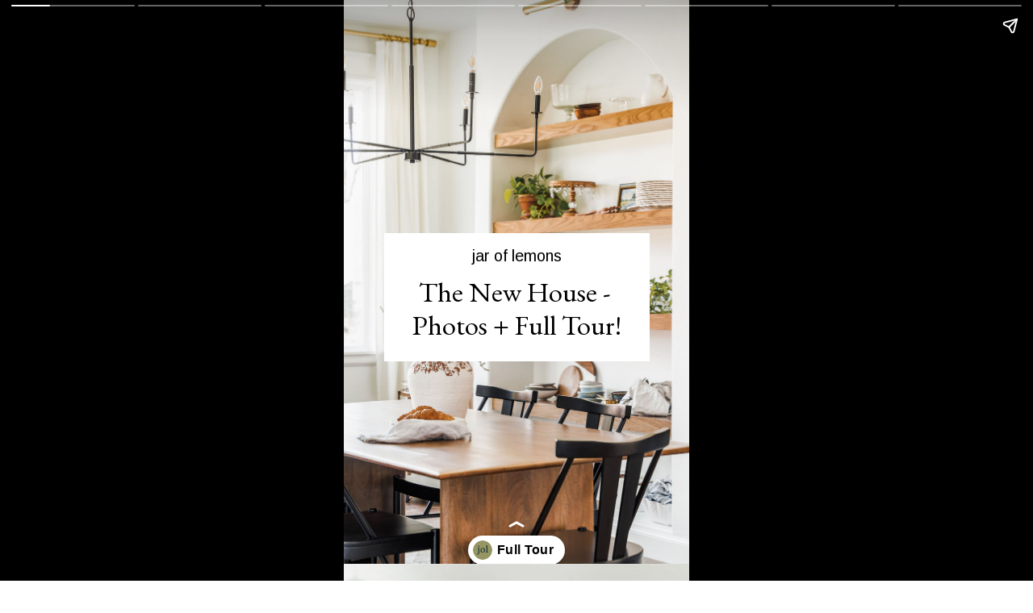

--- FILE ---
content_type: text/html; charset=utf-8
request_url: https://www.jaroflemons.com/web-stories/jar-of-lemons-home-tour-story/
body_size: 8479
content:
<!DOCTYPE html>
<html amp="" lang="en-US" transformed="self;v=1" i-amphtml-layout=""><head><meta charset="utf-8"><meta name="viewport" content="width=device-width,minimum-scale=1"><link rel="modulepreload" href="https://cdn.ampproject.org/v0.mjs" as="script" crossorigin="anonymous"><link rel="preconnect" href="https://cdn.ampproject.org"><link rel="preload" as="script" href="https://cdn.ampproject.org/v0/amp-story-1.0.js"><style amp-runtime="" i-amphtml-version="012512221826001">html{overflow-x:hidden!important}html.i-amphtml-fie{height:100%!important;width:100%!important}html:not([amp4ads]),html:not([amp4ads]) body{height:auto!important}html:not([amp4ads]) body{margin:0!important}body{-webkit-text-size-adjust:100%;-moz-text-size-adjust:100%;-ms-text-size-adjust:100%;text-size-adjust:100%}html.i-amphtml-singledoc.i-amphtml-embedded{-ms-touch-action:pan-y pinch-zoom;touch-action:pan-y pinch-zoom}html.i-amphtml-fie>body,html.i-amphtml-singledoc>body{overflow:visible!important}html.i-amphtml-fie:not(.i-amphtml-inabox)>body,html.i-amphtml-singledoc:not(.i-amphtml-inabox)>body{position:relative!important}html.i-amphtml-ios-embed-legacy>body{overflow-x:hidden!important;overflow-y:auto!important;position:absolute!important}html.i-amphtml-ios-embed{overflow-y:auto!important;position:static}#i-amphtml-wrapper{overflow-x:hidden!important;overflow-y:auto!important;position:absolute!important;top:0!important;left:0!important;right:0!important;bottom:0!important;margin:0!important;display:block!important}html.i-amphtml-ios-embed.i-amphtml-ios-overscroll,html.i-amphtml-ios-embed.i-amphtml-ios-overscroll>#i-amphtml-wrapper{-webkit-overflow-scrolling:touch!important}#i-amphtml-wrapper>body{position:relative!important;border-top:1px solid transparent!important}#i-amphtml-wrapper+body{visibility:visible}#i-amphtml-wrapper+body .i-amphtml-lightbox-element,#i-amphtml-wrapper+body[i-amphtml-lightbox]{visibility:hidden}#i-amphtml-wrapper+body[i-amphtml-lightbox] .i-amphtml-lightbox-element{visibility:visible}#i-amphtml-wrapper.i-amphtml-scroll-disabled,.i-amphtml-scroll-disabled{overflow-x:hidden!important;overflow-y:hidden!important}amp-instagram{padding:54px 0px 0px!important;background-color:#fff}amp-iframe iframe{box-sizing:border-box!important}[amp-access][amp-access-hide]{display:none}[subscriptions-dialog],body:not(.i-amphtml-subs-ready) [subscriptions-action],body:not(.i-amphtml-subs-ready) [subscriptions-section]{display:none!important}amp-experiment,amp-live-list>[update]{display:none}amp-list[resizable-children]>.i-amphtml-loading-container.amp-hidden{display:none!important}amp-list [fetch-error],amp-list[load-more] [load-more-button],amp-list[load-more] [load-more-end],amp-list[load-more] [load-more-failed],amp-list[load-more] [load-more-loading]{display:none}amp-list[diffable] div[role=list]{display:block}amp-story-page,amp-story[standalone]{min-height:1px!important;display:block!important;height:100%!important;margin:0!important;padding:0!important;overflow:hidden!important;width:100%!important}amp-story[standalone]{background-color:#000!important;position:relative!important}amp-story-page{background-color:#757575}amp-story .amp-active>div,amp-story .i-amphtml-loader-background{display:none!important}amp-story-page:not(:first-of-type):not([distance]):not([active]){transform:translateY(1000vh)!important}amp-autocomplete{position:relative!important;display:inline-block!important}amp-autocomplete>input,amp-autocomplete>textarea{padding:0.5rem;border:1px solid rgba(0,0,0,.33)}.i-amphtml-autocomplete-results,amp-autocomplete>input,amp-autocomplete>textarea{font-size:1rem;line-height:1.5rem}[amp-fx^=fly-in]{visibility:hidden}amp-script[nodom],amp-script[sandboxed]{position:fixed!important;top:0!important;width:1px!important;height:1px!important;overflow:hidden!important;visibility:hidden}
/*# sourceURL=/css/ampdoc.css*/[hidden]{display:none!important}.i-amphtml-element{display:inline-block}.i-amphtml-blurry-placeholder{transition:opacity 0.3s cubic-bezier(0.0,0.0,0.2,1)!important;pointer-events:none}[layout=nodisplay]:not(.i-amphtml-element){display:none!important}.i-amphtml-layout-fixed,[layout=fixed][width][height]:not(.i-amphtml-layout-fixed){display:inline-block;position:relative}.i-amphtml-layout-responsive,[layout=responsive][width][height]:not(.i-amphtml-layout-responsive),[width][height][heights]:not([layout]):not(.i-amphtml-layout-responsive),[width][height][sizes]:not(img):not([layout]):not(.i-amphtml-layout-responsive){display:block;position:relative}.i-amphtml-layout-intrinsic,[layout=intrinsic][width][height]:not(.i-amphtml-layout-intrinsic){display:inline-block;position:relative;max-width:100%}.i-amphtml-layout-intrinsic .i-amphtml-sizer{max-width:100%}.i-amphtml-intrinsic-sizer{max-width:100%;display:block!important}.i-amphtml-layout-container,.i-amphtml-layout-fixed-height,[layout=container],[layout=fixed-height][height]:not(.i-amphtml-layout-fixed-height){display:block;position:relative}.i-amphtml-layout-fill,.i-amphtml-layout-fill.i-amphtml-notbuilt,[layout=fill]:not(.i-amphtml-layout-fill),body noscript>*{display:block;overflow:hidden!important;position:absolute;top:0;left:0;bottom:0;right:0}body noscript>*{position:absolute!important;width:100%;height:100%;z-index:2}body noscript{display:inline!important}.i-amphtml-layout-flex-item,[layout=flex-item]:not(.i-amphtml-layout-flex-item){display:block;position:relative;-ms-flex:1 1 auto;flex:1 1 auto}.i-amphtml-layout-fluid{position:relative}.i-amphtml-layout-size-defined{overflow:hidden!important}.i-amphtml-layout-awaiting-size{position:absolute!important;top:auto!important;bottom:auto!important}i-amphtml-sizer{display:block!important}@supports (aspect-ratio:1/1){i-amphtml-sizer.i-amphtml-disable-ar{display:none!important}}.i-amphtml-blurry-placeholder,.i-amphtml-fill-content{display:block;height:0;max-height:100%;max-width:100%;min-height:100%;min-width:100%;width:0;margin:auto}.i-amphtml-layout-size-defined .i-amphtml-fill-content{position:absolute;top:0;left:0;bottom:0;right:0}.i-amphtml-replaced-content,.i-amphtml-screen-reader{padding:0!important;border:none!important}.i-amphtml-screen-reader{position:fixed!important;top:0px!important;left:0px!important;width:4px!important;height:4px!important;opacity:0!important;overflow:hidden!important;margin:0!important;display:block!important;visibility:visible!important}.i-amphtml-screen-reader~.i-amphtml-screen-reader{left:8px!important}.i-amphtml-screen-reader~.i-amphtml-screen-reader~.i-amphtml-screen-reader{left:12px!important}.i-amphtml-screen-reader~.i-amphtml-screen-reader~.i-amphtml-screen-reader~.i-amphtml-screen-reader{left:16px!important}.i-amphtml-unresolved{position:relative;overflow:hidden!important}.i-amphtml-select-disabled{-webkit-user-select:none!important;-ms-user-select:none!important;user-select:none!important}.i-amphtml-notbuilt,[layout]:not(.i-amphtml-element),[width][height][heights]:not([layout]):not(.i-amphtml-element),[width][height][sizes]:not(img):not([layout]):not(.i-amphtml-element){position:relative;overflow:hidden!important;color:transparent!important}.i-amphtml-notbuilt:not(.i-amphtml-layout-container)>*,[layout]:not([layout=container]):not(.i-amphtml-element)>*,[width][height][heights]:not([layout]):not(.i-amphtml-element)>*,[width][height][sizes]:not([layout]):not(.i-amphtml-element)>*{display:none}amp-img:not(.i-amphtml-element)[i-amphtml-ssr]>img.i-amphtml-fill-content{display:block}.i-amphtml-notbuilt:not(.i-amphtml-layout-container),[layout]:not([layout=container]):not(.i-amphtml-element),[width][height][heights]:not([layout]):not(.i-amphtml-element),[width][height][sizes]:not(img):not([layout]):not(.i-amphtml-element){color:transparent!important;line-height:0!important}.i-amphtml-ghost{visibility:hidden!important}.i-amphtml-element>[placeholder],[layout]:not(.i-amphtml-element)>[placeholder],[width][height][heights]:not([layout]):not(.i-amphtml-element)>[placeholder],[width][height][sizes]:not([layout]):not(.i-amphtml-element)>[placeholder]{display:block;line-height:normal}.i-amphtml-element>[placeholder].amp-hidden,.i-amphtml-element>[placeholder].hidden{visibility:hidden}.i-amphtml-element:not(.amp-notsupported)>[fallback],.i-amphtml-layout-container>[placeholder].amp-hidden,.i-amphtml-layout-container>[placeholder].hidden{display:none}.i-amphtml-layout-size-defined>[fallback],.i-amphtml-layout-size-defined>[placeholder]{position:absolute!important;top:0!important;left:0!important;right:0!important;bottom:0!important;z-index:1}amp-img[i-amphtml-ssr]:not(.i-amphtml-element)>[placeholder]{z-index:auto}.i-amphtml-notbuilt>[placeholder]{display:block!important}.i-amphtml-hidden-by-media-query{display:none!important}.i-amphtml-element-error{background:red!important;color:#fff!important;position:relative!important}.i-amphtml-element-error:before{content:attr(error-message)}i-amp-scroll-container,i-amphtml-scroll-container{position:absolute;top:0;left:0;right:0;bottom:0;display:block}i-amp-scroll-container.amp-active,i-amphtml-scroll-container.amp-active{overflow:auto;-webkit-overflow-scrolling:touch}.i-amphtml-loading-container{display:block!important;pointer-events:none;z-index:1}.i-amphtml-notbuilt>.i-amphtml-loading-container{display:block!important}.i-amphtml-loading-container.amp-hidden{visibility:hidden}.i-amphtml-element>[overflow]{cursor:pointer;position:relative;z-index:2;visibility:hidden;display:initial;line-height:normal}.i-amphtml-layout-size-defined>[overflow]{position:absolute}.i-amphtml-element>[overflow].amp-visible{visibility:visible}template{display:none!important}.amp-border-box,.amp-border-box *,.amp-border-box :after,.amp-border-box :before{box-sizing:border-box}amp-pixel{display:none!important}amp-analytics,amp-auto-ads,amp-story-auto-ads{position:fixed!important;top:0!important;width:1px!important;height:1px!important;overflow:hidden!important;visibility:hidden}amp-story{visibility:hidden!important}html.i-amphtml-fie>amp-analytics{position:initial!important}[visible-when-invalid]:not(.visible),form [submit-error],form [submit-success],form [submitting]{display:none}amp-accordion{display:block!important}@media (min-width:1px){:where(amp-accordion>section)>:first-child{margin:0;background-color:#efefef;padding-right:20px;border:1px solid #dfdfdf}:where(amp-accordion>section)>:last-child{margin:0}}amp-accordion>section{float:none!important}amp-accordion>section>*{float:none!important;display:block!important;overflow:hidden!important;position:relative!important}amp-accordion,amp-accordion>section{margin:0}amp-accordion:not(.i-amphtml-built)>section>:last-child{display:none!important}amp-accordion:not(.i-amphtml-built)>section[expanded]>:last-child{display:block!important}
/*# sourceURL=/css/ampshared.css*/</style><meta name="amp-story-generator-name" content="Web Stories for WordPress"><meta name="amp-story-generator-version" content="1.42.0"><meta name="robots" content="index, follow, max-image-preview:large, max-snippet:-1, max-video-preview:-1"><meta name="description" content="After over a year (almost two years) of building, it’s so exciting to be able to say that it is done at last. Today I’m sharing a full tour with lots of photos of our newly finished house!"><meta property="og:locale" content="en_US"><meta property="og:type" content="article"><meta property="og:title" content="Jar of Lemons Home Tour Story"><meta property="og:description" content="After over a year (almost two years) of building, it’s so exciting to be able to say that it is done at last. Today I’m sharing a full tour with lots of photos of our newly finished house!"><meta property="og:url" content="https://www.jaroflemons.com/web-stories/jar-of-lemons-home-tour-story/"><meta property="og:site_name" content="Jar Of Lemons"><meta property="article:publisher" content="https://www.facebook.com/JarOfLemons"><meta property="article:modified_time" content="2023-02-17T04:29:39+00:00"><meta property="og:image" content="https://www.jaroflemons.com/wp-content/uploads/2022/11/cropped-house-021.jpg"><meta property="og:image:width" content="640"><meta property="og:image:height" content="853"><meta property="og:image:type" content="image/jpeg"><meta name="twitter:card" content="summary_large_image"><meta name="twitter:site" content="@Jar_Of_Lemons"><meta name="generator" content="WordPress 6.8.3"><meta name="msapplication-TileImage" content="https://www.jaroflemons.com/wp-content/uploads/2019/12/cropped-JOL_1-HERO-300x300.jpg"><link rel="preconnect" href="https://fonts.gstatic.com" crossorigin=""><link rel="dns-prefetch" href="https://fonts.gstatic.com"><link href="https://www.jaroflemons.com/wp-content/uploads/2022/11/house-021.jpg" rel="preload" as="image"><link rel="preconnect" href="https://fonts.gstatic.com/" crossorigin=""><script async="" src="https://cdn.ampproject.org/v0.mjs" type="module" crossorigin="anonymous"></script><script async nomodule src="https://cdn.ampproject.org/v0.js" crossorigin="anonymous"></script><script async="" src="https://cdn.ampproject.org/v0/amp-story-1.0.mjs" custom-element="amp-story" type="module" crossorigin="anonymous"></script><script async nomodule src="https://cdn.ampproject.org/v0/amp-story-1.0.js" crossorigin="anonymous" custom-element="amp-story"></script><script src="https://cdn.ampproject.org/v0/amp-story-auto-analytics-0.1.mjs" async="" custom-element="amp-story-auto-analytics" type="module" crossorigin="anonymous"></script><script async nomodule src="https://cdn.ampproject.org/v0/amp-story-auto-analytics-0.1.js" crossorigin="anonymous" custom-element="amp-story-auto-analytics"></script><link rel="icon" href="https://www.jaroflemons.com/wp-content/uploads/2019/12/cropped-JOL_1-HERO-96x96.jpg" sizes="32x32"><link rel="icon" href="https://www.jaroflemons.com/wp-content/uploads/2019/12/cropped-JOL_1-HERO-300x300.jpg" sizes="192x192"><link href="https://fonts.googleapis.com/css2?display=swap&amp;family=Arimo&amp;family=EB+Garamond" rel="stylesheet"><style amp-custom="">h2,h3{font-weight:normal}amp-story-page{background-color:#131516}amp-story-grid-layer{overflow:visible}@media (max-aspect-ratio: 9 / 16){@media (min-aspect-ratio: 320 / 678){amp-story-grid-layer.grid-layer{margin-top:calc(( 100% / .5625 - 100% / .66666666666667 ) / 2)}}}@media not all and (min-resolution:.001dpcm){@media{p.text-wrapper > span{font-size:calc(100% - .5px)}}}.page-fullbleed-area{position:absolute;overflow:hidden;width:100%;left:0;height:calc(1.1851851851852 * 100%);top:calc(( 1 - 1.1851851851852 ) * 100% / 2)}.page-safe-area{overflow:visible;position:absolute;top:0;bottom:0;left:0;right:0;width:100%;height:calc(.84375 * 100%);margin:auto 0}.mask{position:absolute;overflow:hidden}.fill{position:absolute;top:0;left:0;right:0;bottom:0;margin:0}._0e17ed1{background-color:#dedbd3}._6120891{position:absolute;pointer-events:none;left:0;top:-9.25926%;width:100%;height:118.51852%;opacity:1}._89d52dd{pointer-events:initial;width:100%;height:100%;display:block;position:absolute;top:0;left:0;z-index:0}._12fd2d1{position:absolute;width:118.59573%;height:100%;left:-9.29787%;top:0%}._82f58ce{position:absolute;pointer-events:none;left:11.65049%;top:38.99676%;width:76.94175%;height:24.75728%;opacity:1}._339f726{background-color:#fff;will-change:transform}._eef389d{position:absolute;pointer-events:none;left:14.56311%;top:41.74757%;width:71.1165%;height:3.23625%;opacity:1}._ec4b0ad{pointer-events:initial;width:100%;height:100%;display:block;position:absolute;top:0;left:0;z-index:0;border-radius:.68259385665529% .68259385665529% .68259385665529% .68259385665529%/10% 10% 10% 10%}._b42793b{white-space:pre-line;overflow-wrap:break-word;word-break:break-word;margin:-.26850469283276% 0;font-family:"Arimo",sans-serif;font-size:.307443em;line-height:1.2;text-align:center;padding:0;color:#000}._69fa253{position:absolute;pointer-events:none;left:14.80583%;top:46.76375%;width:70.63107%;height:13.1068%;opacity:1}._1fc855f{pointer-events:initial;width:100%;height:100%;display:block;position:absolute;top:0;left:0;z-index:0;border-radius:.6872852233677% .6872852233677% .6872852233677% .6872852233677%/2.4691358024691% 2.4691358024691% 2.4691358024691% 2.4691358024691%}._4d925ec{white-space:pre-line;overflow-wrap:break-word;word-break:break-word;margin:.59536082474227% 0;font-family:"EB Garamond",serif;font-size:.533981em;line-height:1.2;text-align:center;padding:0;color:#000}._6333805{background-color:#c6bdb0}._cb4d5a0{position:absolute;pointer-events:none;left:23.05825%;top:42.96117%;width:53.8835%;height:14.07767%;opacity:1}._c54582f{position:absolute;pointer-events:none;left:26.33495%;top:46.76375%;width:47.3301%;height:6.47249%;opacity:1}._e869480{pointer-events:initial;width:100%;height:100%;display:block;position:absolute;top:0;left:0;z-index:0;border-radius:1.025641025641% 1.025641025641% 1.025641025641% 1.025641025641%/5% 5% 5% 5%}._dbfdde7{white-space:pre-line;overflow-wrap:break-word;word-break:break-word;margin:.88846153846154% 0;font-family:"EB Garamond",serif;font-size:.533981em;line-height:1.2;text-align:center;padding:0;color:#000}._6109a24{background-color:#d3d1c5}._411385a{position:absolute;width:118.51852%;height:100%;left:-9.25926%;top:0%}._4f3a87e{position:absolute;pointer-events:none;left:23.42233%;top:42.31392%;width:53.15534%;height:15.37217%;opacity:1}._7e1582d{position:absolute;pointer-events:none;left:21.60194%;top:46.76375%;width:57.03883%;height:6.47249%;opacity:1}._f20aa5d{pointer-events:initial;width:100%;height:100%;display:block;position:absolute;top:0;left:0;z-index:0;border-radius:.85106382978723% .85106382978723% .85106382978723% .85106382978723%/5% 5% 5% 5%}._9ca146d{white-space:pre-line;overflow-wrap:break-word;word-break:break-word;margin:.73723404255319% 0;font-family:"EB Garamond",serif;font-size:.533981em;line-height:1.2;text-align:center;padding:0;color:#000}._1815063{background-color:#d2cfc9}._33f804b{position:absolute;width:266.92734%;height:100%;left:-83.46367%;top:0%}._42f73cb{position:absolute;pointer-events:none;left:22.45146%;top:41.90939%;width:55.09709%;height:16.18123%;opacity:1}._78bd85b{position:absolute;pointer-events:none;left:23.78641%;top:46.76375%;width:52.6699%;height:6.47249%;opacity:1}._5e49c8e{pointer-events:initial;width:100%;height:100%;display:block;position:absolute;top:0;left:0;z-index:0;border-radius:.92165898617512% .92165898617512% .92165898617512% .92165898617512%/5% 5% 5% 5%}._1228ee9{white-space:pre-line;overflow-wrap:break-word;word-break:break-word;margin:.79838709677419% 0;font-family:"EB Garamond",serif;font-size:.533981em;line-height:1.2;text-align:center;padding:0;color:#000}._da6cb1b{background-color:#dad5ce}._7440349{position:absolute;pointer-events:none;left:19.53883%;top:42.96117%;width:60.92233%;height:14.07767%;opacity:1}._16ece60{position:absolute;pointer-events:none;left:23.05825%;top:46.60194%;width:53.8835%;height:6.79612%;opacity:1}._c49bcc9{pointer-events:initial;width:100%;height:100%;display:block;position:absolute;top:0;left:0;z-index:0;border-radius:.9009009009009% .9009009009009% .9009009009009% .9009009009009%/4.7619047619048% 4.7619047619048% 4.7619047619048% 4.7619047619048%}._e316738{white-space:pre-line;overflow-wrap:break-word;word-break:break-word;margin:.7804054054054% 0;font-family:"EB Garamond",serif;font-size:.533981em;line-height:1.2;text-align:center;padding:0;color:#000}._9859966{background-color:#ccc6c1}._12bd85d{position:absolute;pointer-events:none;left:22.45146%;top:43.12298%;width:55.09709%;height:13.75405%;opacity:1}._cc3c40d{position:absolute;pointer-events:none;left:21.84466%;top:46.76375%;width:56.31068%;height:6.47249%;opacity:1}._88c115c{pointer-events:initial;width:100%;height:100%;display:block;position:absolute;top:0;left:0;z-index:0;border-radius:.86206896551724% .86206896551724% .86206896551724% .86206896551724%/5% 5% 5% 5%}._e7fac51{white-space:pre-line;overflow-wrap:break-word;word-break:break-word;margin:.74676724137931% 0;font-family:"EB Garamond",serif;font-size:.533981em;line-height:1.2;text-align:center;padding:0;color:#000}._2947ec8{background-color:#323026}._2111487{position:absolute;width:118.67304%;height:100%;left:-9.33652%;top:0%}._8d76edc{position:absolute;pointer-events:none;left:22.45146%;top:42.96117%;width:55.09709%;height:14.07767%;opacity:1}._56a6303{position:absolute;pointer-events:none;left:24.51456%;top:46.76375%;width:51.21359%;height:6.47249%;opacity:1}._572f4fe{pointer-events:initial;width:100%;height:100%;display:block;position:absolute;top:0;left:0;z-index:0;border-radius:.9478672985782% .9478672985782% .9478672985782% .9478672985782%/5% 5% 5% 5%}._9b7c709{white-space:pre-line;overflow-wrap:break-word;word-break:break-word;margin:.82109004739336% 0;font-family:"EB Garamond",serif;font-size:.533981em;line-height:1.2;text-align:center;padding:0;color:#000}._3fa0bf8{background-color:#cec9c2}._cb743c7{position:absolute;width:266.53653%;height:100%;left:-83.26826%;top:0%}._e3ff6d9{position:absolute;pointer-events:none;left:12.13592%;top:35.03236%;width:76.21359%;height:29.93528%;opacity:1}._2a5e707{position:absolute;pointer-events:none;left:15.7767%;top:38.26861%;width:68.68932%;height:23.46278%;opacity:1}._29b5ea6{pointer-events:initial;width:100%;height:100%;display:block;position:absolute;top:0;left:0;z-index:0;border-radius:.70671378091873% .70671378091873% .70671378091873% .70671378091873%/1.3793103448276% 1.3793103448276% 1.3793103448276% 1.3793103448276%}._7a63e56{white-space:pre-line;overflow-wrap:break-word;word-break:break-word;margin:.40070671378092% 0;font-family:"EB Garamond",serif;font-size:.349515em;line-height:1.2;text-align:center;padding:0;color:#000}

/*# sourceURL=amp-custom.css */</style><link rel="alternate" type="application/rss+xml" title="Jar Of Lemons » Stories Feed" href="https://www.jaroflemons.com/web-stories/feed/"><title>Jar of Lemons Home Tour Story - Jar Of Lemons</title><link rel="canonical" href="https://www.jaroflemons.com/web-stories/jar-of-lemons-home-tour-story/"><script type="application/ld+json" class="yoast-schema-graph">{"@context":"https://schema.org","@graph":[{"@type":"Article","@id":"https://www.jaroflemons.com/web-stories/jar-of-lemons-home-tour-story/#article","isPartOf":{"@id":"https://www.jaroflemons.com/web-stories/jar-of-lemons-home-tour-story/"},"author":{"name":"Christine","@id":"https://www.jaroflemons.com/#/schema/person/5bc94da71bac69874ddf416813a2b22b"},"headline":"Jar of Lemons Home Tour Story","datePublished":"2022-11-17T17:05:00+00:00","dateModified":"2023-02-17T04:29:39+00:00","mainEntityOfPage":{"@id":"https://www.jaroflemons.com/web-stories/jar-of-lemons-home-tour-story/"},"wordCount":55,"publisher":{"@id":"https://www.jaroflemons.com/#organization"},"image":{"@id":"https://www.jaroflemons.com/web-stories/jar-of-lemons-home-tour-story/#primaryimage"},"thumbnailUrl":"https://www.jaroflemons.com/wp-content/uploads/2022/11/cropped-house-021.jpg","inLanguage":"en-US"},{"@type":"WebPage","@id":"https://www.jaroflemons.com/web-stories/jar-of-lemons-home-tour-story/","url":"https://www.jaroflemons.com/web-stories/jar-of-lemons-home-tour-story/","name":"Jar of Lemons Home Tour Story - Jar Of Lemons","isPartOf":{"@id":"https://www.jaroflemons.com/#website"},"primaryImageOfPage":{"@id":"https://www.jaroflemons.com/web-stories/jar-of-lemons-home-tour-story/#primaryimage"},"image":{"@id":"https://www.jaroflemons.com/web-stories/jar-of-lemons-home-tour-story/#primaryimage"},"thumbnailUrl":"https://www.jaroflemons.com/wp-content/uploads/2022/11/cropped-house-021.jpg","datePublished":"2022-11-17T17:05:00+00:00","dateModified":"2023-02-17T04:29:39+00:00","breadcrumb":{"@id":"https://www.jaroflemons.com/web-stories/jar-of-lemons-home-tour-story/#breadcrumb"},"inLanguage":"en-US","potentialAction":[{"@type":"ReadAction","target":["https://www.jaroflemons.com/web-stories/jar-of-lemons-home-tour-story/"]}]},{"@type":"ImageObject","inLanguage":"en-US","@id":"https://www.jaroflemons.com/web-stories/jar-of-lemons-home-tour-story/#primaryimage","url":"https://www.jaroflemons.com/wp-content/uploads/2022/11/cropped-house-021.jpg","contentUrl":"https://www.jaroflemons.com/wp-content/uploads/2022/11/cropped-house-021.jpg","width":640,"height":853,"caption":"Jar Of Lemons Dining Room design."},{"@type":"BreadcrumbList","@id":"https://www.jaroflemons.com/web-stories/jar-of-lemons-home-tour-story/#breadcrumb","itemListElement":[{"@type":"ListItem","position":1,"name":"Home","item":"https://www.jaroflemons.com/"},{"@type":"ListItem","position":2,"name":"Stories","item":"https://www.jaroflemons.com/web-stories/"},{"@type":"ListItem","position":3,"name":"Jar of Lemons Home Tour Story"}]},{"@type":"WebSite","@id":"https://www.jaroflemons.com/#website","url":"https://www.jaroflemons.com/","name":"Jar Of Lemons","description":"","publisher":{"@id":"https://www.jaroflemons.com/#organization"},"potentialAction":[{"@type":"SearchAction","target":{"@type":"EntryPoint","urlTemplate":"https://www.jaroflemons.com/?s={search_term_string}"},"query-input":{"@type":"PropertyValueSpecification","valueRequired":true,"valueName":"search_term_string"}}],"inLanguage":"en-US"},{"@type":"Organization","@id":"https://www.jaroflemons.com/#organization","name":"Jar Of Lemons","url":"https://www.jaroflemons.com/","logo":{"@type":"ImageObject","inLanguage":"en-US","@id":"https://www.jaroflemons.com/#/schema/logo/image/","url":"https://www.jaroflemons.com/wp-content/uploads/2020/04/jol_organization_logo.jpg","contentUrl":"https://www.jaroflemons.com/wp-content/uploads/2020/04/jol_organization_logo.jpg","width":300,"height":300,"caption":"Jar Of Lemons"},"image":{"@id":"https://www.jaroflemons.com/#/schema/logo/image/"},"sameAs":["https://www.facebook.com/JarOfLemons","https://x.com/Jar_Of_Lemons","https://www.instagram.com/jar.of.lemons","https://www.pinterest.com/JarOfLemons","https://www.youtube.com/c/jaroflemons","https://www.tiktok.com/@jaroflemons"]},{"@type":"Person","@id":"https://www.jaroflemons.com/#/schema/person/5bc94da71bac69874ddf416813a2b22b","name":"Christine","sameAs":["https://www.jaroflemons.com"],"url":"https://www.jaroflemons.com/author/krenikchristine/"}]}</script><link rel="https://api.w.org/" href="https://www.jaroflemons.com/wp-json/"><link rel="alternate" title="JSON" type="application/json" href="https://www.jaroflemons.com/wp-json/web-stories/v1/web-story/67724"><link rel="EditURI" type="application/rsd+xml" title="RSD" href="https://www.jaroflemons.com/xmlrpc.php?rsd"><link rel="prev" title="Modern Traditional Home Interior Story" href="https://www.jaroflemons.com/web-stories/modern-traditional-home-interior-story/"><link rel="next" title="Chicken Broccoli Stuffing Casserole Story" href="https://www.jaroflemons.com/web-stories/chicken-broccoli-stuffing-casserole-story/"><link rel="shortlink" href="https://www.jaroflemons.com/?p=67724"><link rel="alternate" title="oEmbed (JSON)" type="application/json+oembed" href="https://www.jaroflemons.com/wp-json/oembed/1.0/embed?url=https%3A%2F%2Fwww.jaroflemons.com%2Fweb-stories%2Fjar-of-lemons-home-tour-story%2F"><link rel="alternate" title="oEmbed (XML)" type="text/xml+oembed" href="https://www.jaroflemons.com/wp-json/oembed/1.0/embed?url=https%3A%2F%2Fwww.jaroflemons.com%2Fweb-stories%2Fjar-of-lemons-home-tour-story%2F&amp;format=xml"><link rel="apple-touch-icon" href="https://www.jaroflemons.com/wp-content/uploads/2019/12/cropped-JOL_1-HERO-180x180.jpg"><script amp-onerror="">document.querySelector("script[src*='/v0.js']").onerror=function(){document.querySelector('style[amp-boilerplate]').textContent=''}</script><style amp-boilerplate="">body{-webkit-animation:-amp-start 8s steps(1,end) 0s 1 normal both;-moz-animation:-amp-start 8s steps(1,end) 0s 1 normal both;-ms-animation:-amp-start 8s steps(1,end) 0s 1 normal both;animation:-amp-start 8s steps(1,end) 0s 1 normal both}@-webkit-keyframes -amp-start{from{visibility:hidden}to{visibility:visible}}@-moz-keyframes -amp-start{from{visibility:hidden}to{visibility:visible}}@-ms-keyframes -amp-start{from{visibility:hidden}to{visibility:visible}}@-o-keyframes -amp-start{from{visibility:hidden}to{visibility:visible}}@keyframes -amp-start{from{visibility:hidden}to{visibility:visible}}</style><noscript><style amp-boilerplate="">body{-webkit-animation:none;-moz-animation:none;-ms-animation:none;animation:none}</style></noscript><link rel="stylesheet" amp-extension="amp-story" href="https://cdn.ampproject.org/v0/amp-story-1.0.css"><script amp-story-dvh-polyfill="">"use strict";if(!self.CSS||!CSS.supports||!CSS.supports("height:1dvh")){function e(){document.documentElement.style.setProperty("--story-dvh",innerHeight/100+"px","important")}addEventListener("resize",e,{passive:!0}),e()}</script></head><body><amp-story standalone="" publisher="Jar Of Lemons" publisher-logo-src="https://www.jaroflemons.com/wp-content/uploads/2022/01/SUBMARK-2-100.jpg" title="Jar of Lemons Home Tour Story" poster-portrait-src="https://www.jaroflemons.com/wp-content/uploads/2022/11/cropped-house-021-640x853.jpg" class="i-amphtml-layout-container" i-amphtml-layout="container"><amp-story-page id="102bdd2d-fa7a-41f6-8c42-bba103349227" auto-advance-after="7s" class="i-amphtml-layout-container" i-amphtml-layout="container"><amp-story-grid-layer template="vertical" aspect-ratio="412:618" class="grid-layer i-amphtml-layout-container" i-amphtml-layout="container" style="--aspect-ratio:412/618;"><div class="_0e17ed1 page-fullbleed-area"><div class="page-safe-area"><div class="_6120891"><div class="_89d52dd mask" id="el-d771ceae-87bb-40bb-a0fe-1d31baf754a1"><div data-leaf-element="true" class="_12fd2d1"><amp-img layout="fill" src="https://www.jaroflemons.com/wp-content/uploads/2022/11/house-021.jpg" alt="Jar Of Lemons Dining Room design." srcset="https://www.jaroflemons.com/wp-content/uploads/2022/11/house-021.jpg 1024w, https://www.jaroflemons.com/wp-content/uploads/2022/11/house-021-768x1151.jpg 768w, https://www.jaroflemons.com/wp-content/uploads/2022/11/house-021-766x1148.jpg 766w, https://www.jaroflemons.com/wp-content/uploads/2022/11/house-021-680x1020.jpg 680w, https://www.jaroflemons.com/wp-content/uploads/2022/11/house-021-494x741.jpg 494w, https://www.jaroflemons.com/wp-content/uploads/2022/11/house-021-340x510.jpg 340w, https://www.jaroflemons.com/wp-content/uploads/2022/11/house-021-200x300.jpg 200w, https://www.jaroflemons.com/wp-content/uploads/2022/11/house-021-150x225.jpg 150w" sizes="(min-width: 1024px) 53vh, 119vw" disable-inline-width="true" class="i-amphtml-layout-fill i-amphtml-layout-size-defined" i-amphtml-layout="fill"></amp-img></div></div></div></div></div></amp-story-grid-layer><amp-story-grid-layer template="vertical" aspect-ratio="412:618" class="grid-layer i-amphtml-layout-container" i-amphtml-layout="container" style="--aspect-ratio:412/618;"><div class="page-fullbleed-area"><div class="page-safe-area"><div class="_82f58ce"><div class="_89d52dd mask" id="el-97fd8e0f-6f5d-4c9f-be5c-c9dcf5b63cc6"><div class="_339f726 fill"></div></div></div><div class="_eef389d"><div id="el-13232c45-1384-463d-97a2-d69f88731d23" class="_ec4b0ad"><p class="_b42793b fill text-wrapper"><span>jar of lemons</span></p></div></div><div class="_69fa253"><div id="el-f5947745-987f-4a50-bf2d-21c2ec26c7fa" class="_1fc855f"><h2 class="_4d925ec fill text-wrapper"><span>The New House - 
Photos + Full Tour!</span></h2></div></div></div></div></amp-story-grid-layer><amp-story-page-outlink layout="nodisplay" cta-image="https://www.jaroflemons.com/wp-content/uploads/2022/01/cropped-SUBMARK-2-100.jpg" class="i-amphtml-layout-nodisplay" hidden="hidden" i-amphtml-layout="nodisplay"><a href="https://www.jaroflemons.com/the-new-house/?utm_source=web-stories&amp;utm_medium=web-stories&amp;utm_campaign=web-stories" target="_blank">Full Tour</a></amp-story-page-outlink></amp-story-page><amp-story-page id="a5eca2d6-e48c-45f1-9639-fb999e315419" auto-advance-after="7s" class="i-amphtml-layout-container" i-amphtml-layout="container"><amp-story-grid-layer template="vertical" aspect-ratio="412:618" class="grid-layer i-amphtml-layout-container" i-amphtml-layout="container" style="--aspect-ratio:412/618;"><div class="_6333805 page-fullbleed-area"><div class="page-safe-area"><div class="_6120891"><div class="_89d52dd mask" id="el-7c64a6ee-3960-4430-b656-9c5470f184f5"><div data-leaf-element="true" class="_12fd2d1"><amp-img layout="fill" src="https://www.jaroflemons.com/wp-content/uploads/2022/11/house-13.jpg" alt="Angled photo of the Jar Of Lemons new kitchen." srcset="https://www.jaroflemons.com/wp-content/uploads/2022/11/house-13.jpg 1024w, https://www.jaroflemons.com/wp-content/uploads/2022/11/house-13-768x1151.jpg 768w, https://www.jaroflemons.com/wp-content/uploads/2022/11/house-13-766x1148.jpg 766w, https://www.jaroflemons.com/wp-content/uploads/2022/11/house-13-680x1020.jpg 680w, https://www.jaroflemons.com/wp-content/uploads/2022/11/house-13-494x741.jpg 494w, https://www.jaroflemons.com/wp-content/uploads/2022/11/house-13-340x510.jpg 340w, https://www.jaroflemons.com/wp-content/uploads/2022/11/house-13-200x300.jpg 200w, https://www.jaroflemons.com/wp-content/uploads/2022/11/house-13-150x225.jpg 150w" sizes="(min-width: 1024px) 53vh, 119vw" disable-inline-width="true" class="i-amphtml-layout-fill i-amphtml-layout-size-defined" i-amphtml-layout="fill"></amp-img></div></div></div></div></div></amp-story-grid-layer><amp-story-grid-layer template="vertical" aspect-ratio="412:618" class="grid-layer i-amphtml-layout-container" i-amphtml-layout="container" style="--aspect-ratio:412/618;"><div class="page-fullbleed-area"><div class="page-safe-area"><div class="_cb4d5a0"><div class="_89d52dd mask" id="el-045da76d-6fd1-47de-b6c4-cf77b755a0a1"><div class="_339f726 fill"></div></div></div><div class="_c54582f"><div id="el-69326622-2479-44e9-ad6d-f97c385b2c55" class="_e869480"><h2 class="_dbfdde7 fill text-wrapper"><span>The Kitchen</span></h2></div></div></div></div></amp-story-grid-layer></amp-story-page><amp-story-page id="a60f67e4-e330-49b0-9c11-4a6dfe3d1814" auto-advance-after="7s" class="i-amphtml-layout-container" i-amphtml-layout="container"><amp-story-grid-layer template="vertical" aspect-ratio="412:618" class="grid-layer i-amphtml-layout-container" i-amphtml-layout="container" style="--aspect-ratio:412/618;"><div class="_6109a24 page-fullbleed-area"><div class="page-safe-area"><div class="_6120891"><div class="_89d52dd mask" id="el-524d53bf-093f-47b6-b362-885dfb8f8245"><div data-leaf-element="true" class="_411385a"><amp-img layout="fill" src="https://www.jaroflemons.com/wp-content/uploads/2022/11/house-017.jpg" alt="Styled dining room with arched built-in shelves." srcset="https://www.jaroflemons.com/wp-content/uploads/2022/11/house-017.jpg 1024w, https://www.jaroflemons.com/wp-content/uploads/2022/11/house-017-768x1152.jpg 768w, https://www.jaroflemons.com/wp-content/uploads/2022/11/house-017-765x1148.jpg 765w, https://www.jaroflemons.com/wp-content/uploads/2022/11/house-017-680x1020.jpg 680w, https://www.jaroflemons.com/wp-content/uploads/2022/11/house-017-494x741.jpg 494w, https://www.jaroflemons.com/wp-content/uploads/2022/11/house-017-340x510.jpg 340w, https://www.jaroflemons.com/wp-content/uploads/2022/11/house-017-200x300.jpg 200w, https://www.jaroflemons.com/wp-content/uploads/2022/11/house-017-150x225.jpg 150w" sizes="(min-width: 1024px) 53vh, 119vw" disable-inline-width="true" class="i-amphtml-layout-fill i-amphtml-layout-size-defined" i-amphtml-layout="fill"></amp-img></div></div></div></div></div></amp-story-grid-layer><amp-story-grid-layer template="vertical" aspect-ratio="412:618" class="grid-layer i-amphtml-layout-container" i-amphtml-layout="container" style="--aspect-ratio:412/618;"><div class="page-fullbleed-area"><div class="page-safe-area"><div class="_4f3a87e"><div class="_89d52dd mask" id="el-567ca952-6930-470b-a4b3-3ea3eb840bc0"><div class="_339f726 fill"></div></div></div><div class="_7e1582d"><div id="el-99ef34f6-3402-4033-942e-eabcdbfce56b" class="_f20aa5d"><h2 class="_9ca146d fill text-wrapper"><span>Dining Room</span></h2></div></div></div></div></amp-story-grid-layer></amp-story-page><amp-story-page id="88613c77-c75b-4190-91ab-ffbaac84fbcc" auto-advance-after="7s" class="i-amphtml-layout-container" i-amphtml-layout="container"><amp-story-grid-layer template="vertical" aspect-ratio="412:618" class="grid-layer i-amphtml-layout-container" i-amphtml-layout="container" style="--aspect-ratio:412/618;"><div class="_1815063 page-fullbleed-area"><div class="page-safe-area"><div class="_6120891"><div class="_89d52dd mask" id="el-d1509183-4bd6-4ea0-bce4-7f5abc242698"><div data-leaf-element="true" class="_33f804b"><amp-img layout="fill" src="https://www.jaroflemons.com/wp-content/uploads/2022/11/house-007.jpg" alt="Grid windows and arched brick fireplace with TV in living room." srcset="https://www.jaroflemons.com/wp-content/uploads/2022/11/house-007.jpg 1024w, https://www.jaroflemons.com/wp-content/uploads/2022/11/house-007-768x512.jpg 768w, https://www.jaroflemons.com/wp-content/uploads/2022/11/house-007-600x400.jpg 600w, https://www.jaroflemons.com/wp-content/uploads/2022/11/house-007-494x329.jpg 494w, https://www.jaroflemons.com/wp-content/uploads/2022/11/house-007-300x200.jpg 300w, https://www.jaroflemons.com/wp-content/uploads/2022/11/house-007-150x100.jpg 150w" sizes="(min-width: 1024px) 120vh, 267vw" disable-inline-width="true" class="i-amphtml-layout-fill i-amphtml-layout-size-defined" i-amphtml-layout="fill"></amp-img></div></div></div></div></div></amp-story-grid-layer><amp-story-grid-layer template="vertical" aspect-ratio="412:618" class="grid-layer i-amphtml-layout-container" i-amphtml-layout="container" style="--aspect-ratio:412/618;"><div class="page-fullbleed-area"><div class="page-safe-area"><div class="_42f73cb"><div class="_89d52dd mask" id="el-3f07c55f-edeb-47a6-9261-9bdf7a89f38e"><div class="_339f726 fill"></div></div></div><div class="_78bd85b"><div id="el-2319d3f2-cbae-4556-8162-716649148fb6" class="_5e49c8e"><h2 class="_1228ee9 fill text-wrapper"><span>Living Room</span></h2></div></div></div></div></amp-story-grid-layer></amp-story-page><amp-story-page id="fa9ca3d7-a162-4733-ba9a-267a9dbc3593" auto-advance-after="7s" class="i-amphtml-layout-container" i-amphtml-layout="container"><amp-story-grid-layer template="vertical" aspect-ratio="412:618" class="grid-layer i-amphtml-layout-container" i-amphtml-layout="container" style="--aspect-ratio:412/618;"><div class="_da6cb1b page-fullbleed-area"><div class="page-safe-area"><div class="_6120891"><div class="_89d52dd mask" id="el-ddc0cd1c-cdd1-4d75-bb75-751b83d46398"><div data-leaf-element="true" class="_411385a"><amp-img layout="fill" src="https://www.jaroflemons.com/wp-content/uploads/2022/11/house-022.jpg" alt="Bedroom with taupe bed and dark wood nightstand." srcset="https://www.jaroflemons.com/wp-content/uploads/2022/11/house-022.jpg 1024w, https://www.jaroflemons.com/wp-content/uploads/2022/11/house-022-768x1152.jpg 768w, https://www.jaroflemons.com/wp-content/uploads/2022/11/house-022-765x1148.jpg 765w, https://www.jaroflemons.com/wp-content/uploads/2022/11/house-022-680x1020.jpg 680w, https://www.jaroflemons.com/wp-content/uploads/2022/11/house-022-494x741.jpg 494w, https://www.jaroflemons.com/wp-content/uploads/2022/11/house-022-340x510.jpg 340w, https://www.jaroflemons.com/wp-content/uploads/2022/11/house-022-200x300.jpg 200w, https://www.jaroflemons.com/wp-content/uploads/2022/11/house-022-150x225.jpg 150w" sizes="(min-width: 1024px) 53vh, 119vw" disable-inline-width="true" class="i-amphtml-layout-fill i-amphtml-layout-size-defined" i-amphtml-layout="fill"></amp-img></div></div></div></div></div></amp-story-grid-layer><amp-story-grid-layer template="vertical" aspect-ratio="412:618" class="grid-layer i-amphtml-layout-container" i-amphtml-layout="container" style="--aspect-ratio:412/618;"><div class="page-fullbleed-area"><div class="page-safe-area"><div class="_7440349"><div class="_89d52dd mask" id="el-8f7a874e-3ec3-447b-a10b-6346ede9f4c2"><div class="_339f726 fill"></div></div></div><div class="_16ece60"><div id="el-c269ae20-240c-49b7-b39b-b1719de052f6" class="_c49bcc9"><h2 class="_e316738 fill text-wrapper"><span>Master Bedroom</span></h2></div></div></div></div></amp-story-grid-layer></amp-story-page><amp-story-page id="f5036da6-200c-4c15-a357-3bfe342694bf" auto-advance-after="7s" class="i-amphtml-layout-container" i-amphtml-layout="container"><amp-story-grid-layer template="vertical" aspect-ratio="412:618" class="grid-layer i-amphtml-layout-container" i-amphtml-layout="container" style="--aspect-ratio:412/618;"><div class="_9859966 page-fullbleed-area"><div class="page-safe-area"><div class="_6120891"><div class="_89d52dd mask" id="el-47a5ce50-d633-4ccd-9226-f17a2dfff3c3"><div data-leaf-element="true" class="_411385a"><amp-img layout="fill" src="https://www.jaroflemons.com/wp-content/uploads/2022/11/house-024.jpg" alt="Close up of terra cotta tile with white bathtub and marble floor tile." srcset="https://www.jaroflemons.com/wp-content/uploads/2022/11/house-024.jpg 1024w, https://www.jaroflemons.com/wp-content/uploads/2022/11/house-024-768x1152.jpg 768w, https://www.jaroflemons.com/wp-content/uploads/2022/11/house-024-765x1148.jpg 765w, https://www.jaroflemons.com/wp-content/uploads/2022/11/house-024-680x1020.jpg 680w, https://www.jaroflemons.com/wp-content/uploads/2022/11/house-024-494x741.jpg 494w, https://www.jaroflemons.com/wp-content/uploads/2022/11/house-024-340x510.jpg 340w, https://www.jaroflemons.com/wp-content/uploads/2022/11/house-024-200x300.jpg 200w, https://www.jaroflemons.com/wp-content/uploads/2022/11/house-024-150x225.jpg 150w" sizes="(min-width: 1024px) 53vh, 119vw" disable-inline-width="true" class="i-amphtml-layout-fill i-amphtml-layout-size-defined" i-amphtml-layout="fill"></amp-img></div></div></div></div></div></amp-story-grid-layer><amp-story-grid-layer template="vertical" aspect-ratio="412:618" class="grid-layer i-amphtml-layout-container" i-amphtml-layout="container" style="--aspect-ratio:412/618;"><div class="page-fullbleed-area"><div class="page-safe-area"><div class="_12bd85d"><div class="_89d52dd mask" id="el-259d50bc-cb78-44e1-ad3d-9fdef3d17311"><div class="_339f726 fill"></div></div></div><div class="_cc3c40d"><div id="el-63c658da-071f-49d9-8a2b-eb206da0083c" class="_88c115c"><h2 class="_e7fac51 fill text-wrapper"><span>Master Bath</span></h2></div></div></div></div></amp-story-grid-layer></amp-story-page><amp-story-page id="0eebb5fe-a945-43c5-bbf3-ef53a639f0a8" auto-advance-after="7s" class="i-amphtml-layout-container" i-amphtml-layout="container"><amp-story-grid-layer template="vertical" aspect-ratio="412:618" class="grid-layer i-amphtml-layout-container" i-amphtml-layout="container" style="--aspect-ratio:412/618;"><div class="_2947ec8 page-fullbleed-area"><div class="page-safe-area"><div class="_6120891"><div class="_89d52dd mask" id="el-663a7b69-083b-4ef0-88cd-a131caaa6786"><div data-leaf-element="true" class="_2111487"><amp-img layout="fill" src="https://www.jaroflemons.com/wp-content/uploads/2022/11/house-025.jpg" alt="Close up of Jar Of Lemons' dark green study." srcset="https://www.jaroflemons.com/wp-content/uploads/2022/11/house-025.jpg 1024w, https://www.jaroflemons.com/wp-content/uploads/2022/11/house-025-768x1151.jpg 768w, https://www.jaroflemons.com/wp-content/uploads/2022/11/house-025-766x1148.jpg 766w, https://www.jaroflemons.com/wp-content/uploads/2022/11/house-025-680x1020.jpg 680w, https://www.jaroflemons.com/wp-content/uploads/2022/11/house-025-494x740.jpg 494w, https://www.jaroflemons.com/wp-content/uploads/2022/11/house-025-340x510.jpg 340w, https://www.jaroflemons.com/wp-content/uploads/2022/11/house-025-200x300.jpg 200w, https://www.jaroflemons.com/wp-content/uploads/2022/11/house-025-150x225.jpg 150w" sizes="(min-width: 1024px) 53vh, 119vw" disable-inline-width="true" class="i-amphtml-layout-fill i-amphtml-layout-size-defined" i-amphtml-layout="fill"></amp-img></div></div></div></div></div></amp-story-grid-layer><amp-story-grid-layer template="vertical" aspect-ratio="412:618" class="grid-layer i-amphtml-layout-container" i-amphtml-layout="container" style="--aspect-ratio:412/618;"><div class="page-fullbleed-area"><div class="page-safe-area"><div class="_8d76edc"><div class="_89d52dd mask" id="el-04412517-2f2e-4243-bd69-d99d0b996f1b"><div class="_339f726 fill"></div></div></div><div class="_56a6303"><div id="el-24c43c91-252d-44d2-8a6f-c77f1e2292bb" class="_572f4fe"><h2 class="_9b7c709 fill text-wrapper"><span>The Study</span></h2></div></div></div></div></amp-story-grid-layer></amp-story-page><amp-story-page id="5512fe6e-8af7-4fd6-b5a3-fa81cc7bbb97" auto-advance-after="7s" class="i-amphtml-layout-container" i-amphtml-layout="container"><amp-story-grid-layer template="vertical" aspect-ratio="412:618" class="grid-layer i-amphtml-layout-container" i-amphtml-layout="container" style="--aspect-ratio:412/618;"><div class="_3fa0bf8 page-fullbleed-area"><div class="page-safe-area"><div class="_6120891"><div class="_89d52dd mask" id="el-e36624f1-b6be-43b5-a862-5641db5e05ea"><div data-leaf-element="true" class="_cb743c7"><amp-img layout="fill" src="https://www.jaroflemons.com/wp-content/uploads/2022/11/house-008.jpg" alt="Jar Of Lemons new build house living room." srcset="https://www.jaroflemons.com/wp-content/uploads/2022/11/house-008.jpg 1024w, https://www.jaroflemons.com/wp-content/uploads/2022/11/house-008-768x512.jpg 768w, https://www.jaroflemons.com/wp-content/uploads/2022/11/house-008-600x400.jpg 600w, https://www.jaroflemons.com/wp-content/uploads/2022/11/house-008-494x329.jpg 494w, https://www.jaroflemons.com/wp-content/uploads/2022/11/house-008-300x200.jpg 300w, https://www.jaroflemons.com/wp-content/uploads/2022/11/house-008-150x100.jpg 150w" sizes="(min-width: 1024px) 120vh, 267vw" disable-inline-width="true" class="i-amphtml-layout-fill i-amphtml-layout-size-defined" i-amphtml-layout="fill"></amp-img></div></div></div></div></div></amp-story-grid-layer><amp-story-grid-layer template="vertical" aspect-ratio="412:618" class="grid-layer i-amphtml-layout-container" i-amphtml-layout="container" style="--aspect-ratio:412/618;"><div class="page-fullbleed-area"><div class="page-safe-area"><div class="_e3ff6d9"><div class="_89d52dd mask" id="el-3119698d-d0e1-4f5c-b321-9f62c7d92e07"><div class="_339f726 fill"></div></div></div><div class="_2a5e707"><div id="el-582713d2-832a-4ca9-9088-e5913852654c" class="_29b5ea6"><h3 class="_7a63e56 fill text-wrapper"><span>For the full tour, go to:
www.jaroflemons.com

Collaboration: Decker8 Designs
Photography: Sarah Strunk
Photography</span></h3></div></div></div></div></amp-story-grid-layer><amp-story-page-outlink layout="nodisplay" cta-image="https://www.jaroflemons.com/wp-content/uploads/2022/01/cropped-SUBMARK-2-100.jpg" class="i-amphtml-layout-nodisplay" hidden="hidden" i-amphtml-layout="nodisplay"><a href="https://www.jaroflemons.com/the-new-house/?utm_source=web-stories&amp;utm_medium=web-stories&amp;utm_campaign=web-stories" target="_blank">Full Tour</a></amp-story-page-outlink></amp-story-page>		<amp-story-auto-analytics gtag-id="G-PE76XN0FP7" class="i-amphtml-layout-container" i-amphtml-layout="container"></amp-story-auto-analytics>
		<amp-story-social-share layout="nodisplay" class="i-amphtml-layout-nodisplay" hidden="hidden" i-amphtml-layout="nodisplay"><script type="application/json">{"shareProviders":[{"provider":"twitter"},{"provider":"linkedin"},{"provider":"email"},{"provider":"system"}]}</script></amp-story-social-share></amp-story></body></html>
